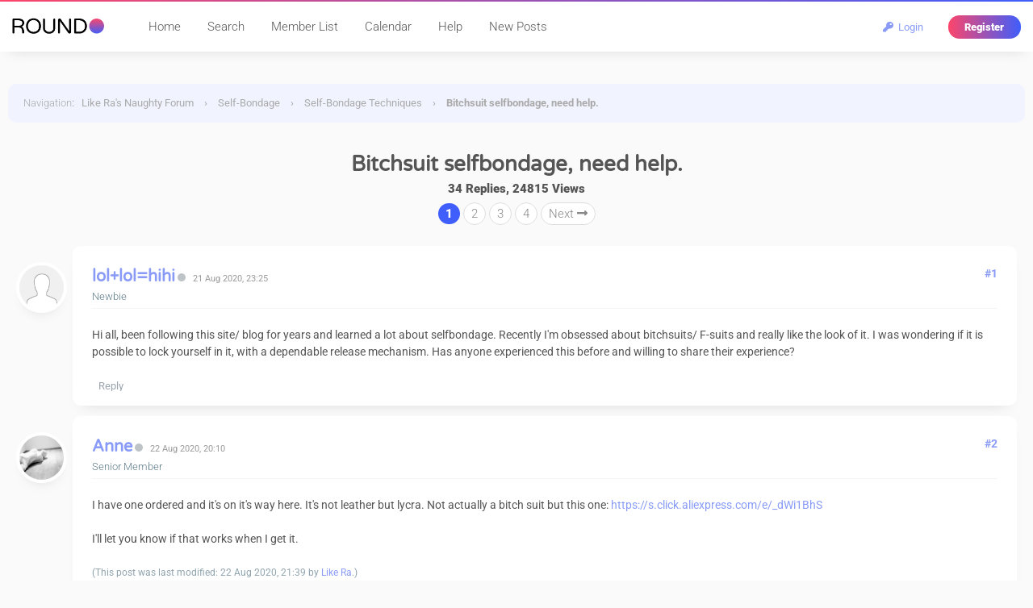

--- FILE ---
content_type: text/html; charset=UTF-8
request_url: https://www.likera.com/forum/mybb/Thread-Bitchsuit-selfbondage-need-help?pid=45403
body_size: 10889
content:
<!DOCTYPE html PUBLIC "-//W3C//DTD XHTML 1.0 Transitional//EN" "http://www.w3.org/TR/xhtml1/DTD/xhtml1-transitional.dtd">
<html xml:lang="en" lang="en" xmlns="http://www.w3.org/1999/xhtml">
<head>
<title>Bitchsuit selfbondage, need help.</title>

<meta name="viewport" content="width=device-width, initial-scale=1.0">
<link rel="alternate" type="application/rss+xml" title="Latest Threads (RSS 2.0)" href="https://www.likera.com/forum/mybb/syndication.php" />
<link rel="alternate" type="application/atom+xml" title="Latest Threads (Atom 1.0)" href="https://www.likera.com/forum/mybb/syndication.php?type=atom1.0" />
<meta http-equiv="Content-Type" content="text/html; charset=UTF-8" />
<meta http-equiv="Content-Script-Type" content="text/javascript" />
<script type="a9d14adf195f6741e5ce00d1-text/javascript" src="https://www.likera.com/forum/mybb/jscripts/jquery.js?ver=1820"></script>
<script type="a9d14adf195f6741e5ce00d1-text/javascript" src="https://www.likera.com/forum/mybb/jscripts/jquery.plugins.min.js?ver=1820"></script>
<script type="a9d14adf195f6741e5ce00d1-text/javascript" src="https://www.likera.com/forum/mybb/jscripts/general.js?ver=1820"></script>
<link type="text/css" rel="stylesheet" href="https://www.likera.com/forum/mybb/cache/themes/theme6/global.min.css?t=1769904044" />
<link type="text/css" rel="stylesheet" href="https://www.likera.com/forum/mybb/cache/themes/theme1/star_ratings.min.css?t=1769904044" />
<link type="text/css" rel="stylesheet" href="https://www.likera.com/forum/mybb/cache/themes/theme6/showthread.min.css?t=1769904044" />
<link type="text/css" rel="stylesheet" href="https://www.likera.com/forum/mybb/cache/themes/theme6/css3.min.css?t=1769904044" />
<link type="text/css" rel="stylesheet" href="https://www.likera.com/forum/mybb/cache/themes/theme6/extra.min.css?t=1769904044" />
<link type="text/css" rel="stylesheet" href="https://www.likera.com/forum/mybb/cache/themes/theme6/responsive.min.css?t=1769904044" />
<link type="text/css" rel="stylesheet" href="https://www.likera.com/forum/mybb/cache/themes/theme1/alerts.min.css?t=1769904045" />
<link type="text/css" rel="stylesheet" href="https://www.likera.com/forum/mybb/cache/themes/theme1/mentionme.min.css?t=1769904045" />

<link rel="stylesheet" href="https://use.fontawesome.com/releases/v5.8.1/css/all.css" integrity="sha384-50oBUHEmvpQ+1lW4y57PTFmhCaXp0ML5d60M1M7uH2+nqUivzIebhndOJK28anvf" crossorigin="anonymous">


<style type="text/css">@font-face {font-family:Roboto;font-style:normal;font-weight:100;src:url(/cf-fonts/s/roboto/5.0.11/greek/100/normal.woff2);unicode-range:U+0370-03FF;font-display:swap;}@font-face {font-family:Roboto;font-style:normal;font-weight:100;src:url(/cf-fonts/s/roboto/5.0.11/latin-ext/100/normal.woff2);unicode-range:U+0100-02AF,U+0304,U+0308,U+0329,U+1E00-1E9F,U+1EF2-1EFF,U+2020,U+20A0-20AB,U+20AD-20CF,U+2113,U+2C60-2C7F,U+A720-A7FF;font-display:swap;}@font-face {font-family:Roboto;font-style:normal;font-weight:100;src:url(/cf-fonts/s/roboto/5.0.11/greek-ext/100/normal.woff2);unicode-range:U+1F00-1FFF;font-display:swap;}@font-face {font-family:Roboto;font-style:normal;font-weight:100;src:url(/cf-fonts/s/roboto/5.0.11/latin/100/normal.woff2);unicode-range:U+0000-00FF,U+0131,U+0152-0153,U+02BB-02BC,U+02C6,U+02DA,U+02DC,U+0304,U+0308,U+0329,U+2000-206F,U+2074,U+20AC,U+2122,U+2191,U+2193,U+2212,U+2215,U+FEFF,U+FFFD;font-display:swap;}@font-face {font-family:Roboto;font-style:normal;font-weight:100;src:url(/cf-fonts/s/roboto/5.0.11/cyrillic/100/normal.woff2);unicode-range:U+0301,U+0400-045F,U+0490-0491,U+04B0-04B1,U+2116;font-display:swap;}@font-face {font-family:Roboto;font-style:normal;font-weight:100;src:url(/cf-fonts/s/roboto/5.0.11/cyrillic-ext/100/normal.woff2);unicode-range:U+0460-052F,U+1C80-1C88,U+20B4,U+2DE0-2DFF,U+A640-A69F,U+FE2E-FE2F;font-display:swap;}@font-face {font-family:Roboto;font-style:normal;font-weight:100;src:url(/cf-fonts/s/roboto/5.0.11/vietnamese/100/normal.woff2);unicode-range:U+0102-0103,U+0110-0111,U+0128-0129,U+0168-0169,U+01A0-01A1,U+01AF-01B0,U+0300-0301,U+0303-0304,U+0308-0309,U+0323,U+0329,U+1EA0-1EF9,U+20AB;font-display:swap;}@font-face {font-family:Roboto;font-style:normal;font-weight:300;src:url(/cf-fonts/s/roboto/5.0.11/greek/300/normal.woff2);unicode-range:U+0370-03FF;font-display:swap;}@font-face {font-family:Roboto;font-style:normal;font-weight:300;src:url(/cf-fonts/s/roboto/5.0.11/latin-ext/300/normal.woff2);unicode-range:U+0100-02AF,U+0304,U+0308,U+0329,U+1E00-1E9F,U+1EF2-1EFF,U+2020,U+20A0-20AB,U+20AD-20CF,U+2113,U+2C60-2C7F,U+A720-A7FF;font-display:swap;}@font-face {font-family:Roboto;font-style:normal;font-weight:300;src:url(/cf-fonts/s/roboto/5.0.11/vietnamese/300/normal.woff2);unicode-range:U+0102-0103,U+0110-0111,U+0128-0129,U+0168-0169,U+01A0-01A1,U+01AF-01B0,U+0300-0301,U+0303-0304,U+0308-0309,U+0323,U+0329,U+1EA0-1EF9,U+20AB;font-display:swap;}@font-face {font-family:Roboto;font-style:normal;font-weight:300;src:url(/cf-fonts/s/roboto/5.0.11/latin/300/normal.woff2);unicode-range:U+0000-00FF,U+0131,U+0152-0153,U+02BB-02BC,U+02C6,U+02DA,U+02DC,U+0304,U+0308,U+0329,U+2000-206F,U+2074,U+20AC,U+2122,U+2191,U+2193,U+2212,U+2215,U+FEFF,U+FFFD;font-display:swap;}@font-face {font-family:Roboto;font-style:normal;font-weight:300;src:url(/cf-fonts/s/roboto/5.0.11/greek-ext/300/normal.woff2);unicode-range:U+1F00-1FFF;font-display:swap;}@font-face {font-family:Roboto;font-style:normal;font-weight:300;src:url(/cf-fonts/s/roboto/5.0.11/cyrillic/300/normal.woff2);unicode-range:U+0301,U+0400-045F,U+0490-0491,U+04B0-04B1,U+2116;font-display:swap;}@font-face {font-family:Roboto;font-style:normal;font-weight:300;src:url(/cf-fonts/s/roboto/5.0.11/cyrillic-ext/300/normal.woff2);unicode-range:U+0460-052F,U+1C80-1C88,U+20B4,U+2DE0-2DFF,U+A640-A69F,U+FE2E-FE2F;font-display:swap;}@font-face {font-family:Roboto;font-style:normal;font-weight:400;src:url(/cf-fonts/s/roboto/5.0.11/cyrillic/400/normal.woff2);unicode-range:U+0301,U+0400-045F,U+0490-0491,U+04B0-04B1,U+2116;font-display:swap;}@font-face {font-family:Roboto;font-style:normal;font-weight:400;src:url(/cf-fonts/s/roboto/5.0.11/greek-ext/400/normal.woff2);unicode-range:U+1F00-1FFF;font-display:swap;}@font-face {font-family:Roboto;font-style:normal;font-weight:400;src:url(/cf-fonts/s/roboto/5.0.11/latin-ext/400/normal.woff2);unicode-range:U+0100-02AF,U+0304,U+0308,U+0329,U+1E00-1E9F,U+1EF2-1EFF,U+2020,U+20A0-20AB,U+20AD-20CF,U+2113,U+2C60-2C7F,U+A720-A7FF;font-display:swap;}@font-face {font-family:Roboto;font-style:normal;font-weight:400;src:url(/cf-fonts/s/roboto/5.0.11/vietnamese/400/normal.woff2);unicode-range:U+0102-0103,U+0110-0111,U+0128-0129,U+0168-0169,U+01A0-01A1,U+01AF-01B0,U+0300-0301,U+0303-0304,U+0308-0309,U+0323,U+0329,U+1EA0-1EF9,U+20AB;font-display:swap;}@font-face {font-family:Roboto;font-style:normal;font-weight:400;src:url(/cf-fonts/s/roboto/5.0.11/cyrillic-ext/400/normal.woff2);unicode-range:U+0460-052F,U+1C80-1C88,U+20B4,U+2DE0-2DFF,U+A640-A69F,U+FE2E-FE2F;font-display:swap;}@font-face {font-family:Roboto;font-style:normal;font-weight:400;src:url(/cf-fonts/s/roboto/5.0.11/latin/400/normal.woff2);unicode-range:U+0000-00FF,U+0131,U+0152-0153,U+02BB-02BC,U+02C6,U+02DA,U+02DC,U+0304,U+0308,U+0329,U+2000-206F,U+2074,U+20AC,U+2122,U+2191,U+2193,U+2212,U+2215,U+FEFF,U+FFFD;font-display:swap;}@font-face {font-family:Roboto;font-style:normal;font-weight:400;src:url(/cf-fonts/s/roboto/5.0.11/greek/400/normal.woff2);unicode-range:U+0370-03FF;font-display:swap;}@font-face {font-family:Roboto;font-style:normal;font-weight:500;src:url(/cf-fonts/s/roboto/5.0.11/cyrillic-ext/500/normal.woff2);unicode-range:U+0460-052F,U+1C80-1C88,U+20B4,U+2DE0-2DFF,U+A640-A69F,U+FE2E-FE2F;font-display:swap;}@font-face {font-family:Roboto;font-style:normal;font-weight:500;src:url(/cf-fonts/s/roboto/5.0.11/greek/500/normal.woff2);unicode-range:U+0370-03FF;font-display:swap;}@font-face {font-family:Roboto;font-style:normal;font-weight:500;src:url(/cf-fonts/s/roboto/5.0.11/latin-ext/500/normal.woff2);unicode-range:U+0100-02AF,U+0304,U+0308,U+0329,U+1E00-1E9F,U+1EF2-1EFF,U+2020,U+20A0-20AB,U+20AD-20CF,U+2113,U+2C60-2C7F,U+A720-A7FF;font-display:swap;}@font-face {font-family:Roboto;font-style:normal;font-weight:500;src:url(/cf-fonts/s/roboto/5.0.11/cyrillic/500/normal.woff2);unicode-range:U+0301,U+0400-045F,U+0490-0491,U+04B0-04B1,U+2116;font-display:swap;}@font-face {font-family:Roboto;font-style:normal;font-weight:500;src:url(/cf-fonts/s/roboto/5.0.11/greek-ext/500/normal.woff2);unicode-range:U+1F00-1FFF;font-display:swap;}@font-face {font-family:Roboto;font-style:normal;font-weight:500;src:url(/cf-fonts/s/roboto/5.0.11/vietnamese/500/normal.woff2);unicode-range:U+0102-0103,U+0110-0111,U+0128-0129,U+0168-0169,U+01A0-01A1,U+01AF-01B0,U+0300-0301,U+0303-0304,U+0308-0309,U+0323,U+0329,U+1EA0-1EF9,U+20AB;font-display:swap;}@font-face {font-family:Roboto;font-style:normal;font-weight:500;src:url(/cf-fonts/s/roboto/5.0.11/latin/500/normal.woff2);unicode-range:U+0000-00FF,U+0131,U+0152-0153,U+02BB-02BC,U+02C6,U+02DA,U+02DC,U+0304,U+0308,U+0329,U+2000-206F,U+2074,U+20AC,U+2122,U+2191,U+2193,U+2212,U+2215,U+FEFF,U+FFFD;font-display:swap;}@font-face {font-family:Roboto;font-style:normal;font-weight:700;src:url(/cf-fonts/s/roboto/5.0.11/cyrillic-ext/700/normal.woff2);unicode-range:U+0460-052F,U+1C80-1C88,U+20B4,U+2DE0-2DFF,U+A640-A69F,U+FE2E-FE2F;font-display:swap;}@font-face {font-family:Roboto;font-style:normal;font-weight:700;src:url(/cf-fonts/s/roboto/5.0.11/greek-ext/700/normal.woff2);unicode-range:U+1F00-1FFF;font-display:swap;}@font-face {font-family:Roboto;font-style:normal;font-weight:700;src:url(/cf-fonts/s/roboto/5.0.11/cyrillic/700/normal.woff2);unicode-range:U+0301,U+0400-045F,U+0490-0491,U+04B0-04B1,U+2116;font-display:swap;}@font-face {font-family:Roboto;font-style:normal;font-weight:700;src:url(/cf-fonts/s/roboto/5.0.11/vietnamese/700/normal.woff2);unicode-range:U+0102-0103,U+0110-0111,U+0128-0129,U+0168-0169,U+01A0-01A1,U+01AF-01B0,U+0300-0301,U+0303-0304,U+0308-0309,U+0323,U+0329,U+1EA0-1EF9,U+20AB;font-display:swap;}@font-face {font-family:Roboto;font-style:normal;font-weight:700;src:url(/cf-fonts/s/roboto/5.0.11/latin-ext/700/normal.woff2);unicode-range:U+0100-02AF,U+0304,U+0308,U+0329,U+1E00-1E9F,U+1EF2-1EFF,U+2020,U+20A0-20AB,U+20AD-20CF,U+2113,U+2C60-2C7F,U+A720-A7FF;font-display:swap;}@font-face {font-family:Roboto;font-style:normal;font-weight:700;src:url(/cf-fonts/s/roboto/5.0.11/greek/700/normal.woff2);unicode-range:U+0370-03FF;font-display:swap;}@font-face {font-family:Roboto;font-style:normal;font-weight:700;src:url(/cf-fonts/s/roboto/5.0.11/latin/700/normal.woff2);unicode-range:U+0000-00FF,U+0131,U+0152-0153,U+02BB-02BC,U+02C6,U+02DA,U+02DC,U+0304,U+0308,U+0329,U+2000-206F,U+2074,U+20AC,U+2122,U+2191,U+2193,U+2212,U+2215,U+FEFF,U+FFFD;font-display:swap;}@font-face {font-family:Roboto;font-style:normal;font-weight:900;src:url(/cf-fonts/s/roboto/5.0.11/greek/900/normal.woff2);unicode-range:U+0370-03FF;font-display:swap;}@font-face {font-family:Roboto;font-style:normal;font-weight:900;src:url(/cf-fonts/s/roboto/5.0.11/latin-ext/900/normal.woff2);unicode-range:U+0100-02AF,U+0304,U+0308,U+0329,U+1E00-1E9F,U+1EF2-1EFF,U+2020,U+20A0-20AB,U+20AD-20CF,U+2113,U+2C60-2C7F,U+A720-A7FF;font-display:swap;}@font-face {font-family:Roboto;font-style:normal;font-weight:900;src:url(/cf-fonts/s/roboto/5.0.11/cyrillic/900/normal.woff2);unicode-range:U+0301,U+0400-045F,U+0490-0491,U+04B0-04B1,U+2116;font-display:swap;}@font-face {font-family:Roboto;font-style:normal;font-weight:900;src:url(/cf-fonts/s/roboto/5.0.11/greek-ext/900/normal.woff2);unicode-range:U+1F00-1FFF;font-display:swap;}@font-face {font-family:Roboto;font-style:normal;font-weight:900;src:url(/cf-fonts/s/roboto/5.0.11/vietnamese/900/normal.woff2);unicode-range:U+0102-0103,U+0110-0111,U+0128-0129,U+0168-0169,U+01A0-01A1,U+01AF-01B0,U+0300-0301,U+0303-0304,U+0308-0309,U+0323,U+0329,U+1EA0-1EF9,U+20AB;font-display:swap;}@font-face {font-family:Roboto;font-style:normal;font-weight:900;src:url(/cf-fonts/s/roboto/5.0.11/latin/900/normal.woff2);unicode-range:U+0000-00FF,U+0131,U+0152-0153,U+02BB-02BC,U+02C6,U+02DA,U+02DC,U+0304,U+0308,U+0329,U+2000-206F,U+2074,U+20AC,U+2122,U+2191,U+2193,U+2212,U+2215,U+FEFF,U+FFFD;font-display:swap;}@font-face {font-family:Roboto;font-style:normal;font-weight:900;src:url(/cf-fonts/s/roboto/5.0.11/cyrillic-ext/900/normal.woff2);unicode-range:U+0460-052F,U+1C80-1C88,U+20B4,U+2DE0-2DFF,U+A640-A69F,U+FE2E-FE2F;font-display:swap;}@font-face {font-family:Roboto;font-style:italic;font-weight:100;src:url(/cf-fonts/s/roboto/5.0.11/cyrillic/100/italic.woff2);unicode-range:U+0301,U+0400-045F,U+0490-0491,U+04B0-04B1,U+2116;font-display:swap;}@font-face {font-family:Roboto;font-style:italic;font-weight:100;src:url(/cf-fonts/s/roboto/5.0.11/greek/100/italic.woff2);unicode-range:U+0370-03FF;font-display:swap;}@font-face {font-family:Roboto;font-style:italic;font-weight:100;src:url(/cf-fonts/s/roboto/5.0.11/latin-ext/100/italic.woff2);unicode-range:U+0100-02AF,U+0304,U+0308,U+0329,U+1E00-1E9F,U+1EF2-1EFF,U+2020,U+20A0-20AB,U+20AD-20CF,U+2113,U+2C60-2C7F,U+A720-A7FF;font-display:swap;}@font-face {font-family:Roboto;font-style:italic;font-weight:100;src:url(/cf-fonts/s/roboto/5.0.11/greek-ext/100/italic.woff2);unicode-range:U+1F00-1FFF;font-display:swap;}@font-face {font-family:Roboto;font-style:italic;font-weight:100;src:url(/cf-fonts/s/roboto/5.0.11/vietnamese/100/italic.woff2);unicode-range:U+0102-0103,U+0110-0111,U+0128-0129,U+0168-0169,U+01A0-01A1,U+01AF-01B0,U+0300-0301,U+0303-0304,U+0308-0309,U+0323,U+0329,U+1EA0-1EF9,U+20AB;font-display:swap;}@font-face {font-family:Roboto;font-style:italic;font-weight:100;src:url(/cf-fonts/s/roboto/5.0.11/cyrillic-ext/100/italic.woff2);unicode-range:U+0460-052F,U+1C80-1C88,U+20B4,U+2DE0-2DFF,U+A640-A69F,U+FE2E-FE2F;font-display:swap;}@font-face {font-family:Roboto;font-style:italic;font-weight:100;src:url(/cf-fonts/s/roboto/5.0.11/latin/100/italic.woff2);unicode-range:U+0000-00FF,U+0131,U+0152-0153,U+02BB-02BC,U+02C6,U+02DA,U+02DC,U+0304,U+0308,U+0329,U+2000-206F,U+2074,U+20AC,U+2122,U+2191,U+2193,U+2212,U+2215,U+FEFF,U+FFFD;font-display:swap;}@font-face {font-family:Roboto;font-style:italic;font-weight:300;src:url(/cf-fonts/s/roboto/5.0.11/latin-ext/300/italic.woff2);unicode-range:U+0100-02AF,U+0304,U+0308,U+0329,U+1E00-1E9F,U+1EF2-1EFF,U+2020,U+20A0-20AB,U+20AD-20CF,U+2113,U+2C60-2C7F,U+A720-A7FF;font-display:swap;}@font-face {font-family:Roboto;font-style:italic;font-weight:300;src:url(/cf-fonts/s/roboto/5.0.11/vietnamese/300/italic.woff2);unicode-range:U+0102-0103,U+0110-0111,U+0128-0129,U+0168-0169,U+01A0-01A1,U+01AF-01B0,U+0300-0301,U+0303-0304,U+0308-0309,U+0323,U+0329,U+1EA0-1EF9,U+20AB;font-display:swap;}@font-face {font-family:Roboto;font-style:italic;font-weight:300;src:url(/cf-fonts/s/roboto/5.0.11/greek/300/italic.woff2);unicode-range:U+0370-03FF;font-display:swap;}@font-face {font-family:Roboto;font-style:italic;font-weight:300;src:url(/cf-fonts/s/roboto/5.0.11/greek-ext/300/italic.woff2);unicode-range:U+1F00-1FFF;font-display:swap;}@font-face {font-family:Roboto;font-style:italic;font-weight:300;src:url(/cf-fonts/s/roboto/5.0.11/latin/300/italic.woff2);unicode-range:U+0000-00FF,U+0131,U+0152-0153,U+02BB-02BC,U+02C6,U+02DA,U+02DC,U+0304,U+0308,U+0329,U+2000-206F,U+2074,U+20AC,U+2122,U+2191,U+2193,U+2212,U+2215,U+FEFF,U+FFFD;font-display:swap;}@font-face {font-family:Roboto;font-style:italic;font-weight:300;src:url(/cf-fonts/s/roboto/5.0.11/cyrillic/300/italic.woff2);unicode-range:U+0301,U+0400-045F,U+0490-0491,U+04B0-04B1,U+2116;font-display:swap;}@font-face {font-family:Roboto;font-style:italic;font-weight:300;src:url(/cf-fonts/s/roboto/5.0.11/cyrillic-ext/300/italic.woff2);unicode-range:U+0460-052F,U+1C80-1C88,U+20B4,U+2DE0-2DFF,U+A640-A69F,U+FE2E-FE2F;font-display:swap;}@font-face {font-family:Roboto;font-style:italic;font-weight:400;src:url(/cf-fonts/s/roboto/5.0.11/cyrillic/400/italic.woff2);unicode-range:U+0301,U+0400-045F,U+0490-0491,U+04B0-04B1,U+2116;font-display:swap;}@font-face {font-family:Roboto;font-style:italic;font-weight:400;src:url(/cf-fonts/s/roboto/5.0.11/cyrillic-ext/400/italic.woff2);unicode-range:U+0460-052F,U+1C80-1C88,U+20B4,U+2DE0-2DFF,U+A640-A69F,U+FE2E-FE2F;font-display:swap;}@font-face {font-family:Roboto;font-style:italic;font-weight:400;src:url(/cf-fonts/s/roboto/5.0.11/greek/400/italic.woff2);unicode-range:U+0370-03FF;font-display:swap;}@font-face {font-family:Roboto;font-style:italic;font-weight:400;src:url(/cf-fonts/s/roboto/5.0.11/greek-ext/400/italic.woff2);unicode-range:U+1F00-1FFF;font-display:swap;}@font-face {font-family:Roboto;font-style:italic;font-weight:400;src:url(/cf-fonts/s/roboto/5.0.11/latin/400/italic.woff2);unicode-range:U+0000-00FF,U+0131,U+0152-0153,U+02BB-02BC,U+02C6,U+02DA,U+02DC,U+0304,U+0308,U+0329,U+2000-206F,U+2074,U+20AC,U+2122,U+2191,U+2193,U+2212,U+2215,U+FEFF,U+FFFD;font-display:swap;}@font-face {font-family:Roboto;font-style:italic;font-weight:400;src:url(/cf-fonts/s/roboto/5.0.11/vietnamese/400/italic.woff2);unicode-range:U+0102-0103,U+0110-0111,U+0128-0129,U+0168-0169,U+01A0-01A1,U+01AF-01B0,U+0300-0301,U+0303-0304,U+0308-0309,U+0323,U+0329,U+1EA0-1EF9,U+20AB;font-display:swap;}@font-face {font-family:Roboto;font-style:italic;font-weight:400;src:url(/cf-fonts/s/roboto/5.0.11/latin-ext/400/italic.woff2);unicode-range:U+0100-02AF,U+0304,U+0308,U+0329,U+1E00-1E9F,U+1EF2-1EFF,U+2020,U+20A0-20AB,U+20AD-20CF,U+2113,U+2C60-2C7F,U+A720-A7FF;font-display:swap;}@font-face {font-family:Roboto;font-style:italic;font-weight:500;src:url(/cf-fonts/s/roboto/5.0.11/latin/500/italic.woff2);unicode-range:U+0000-00FF,U+0131,U+0152-0153,U+02BB-02BC,U+02C6,U+02DA,U+02DC,U+0304,U+0308,U+0329,U+2000-206F,U+2074,U+20AC,U+2122,U+2191,U+2193,U+2212,U+2215,U+FEFF,U+FFFD;font-display:swap;}@font-face {font-family:Roboto;font-style:italic;font-weight:500;src:url(/cf-fonts/s/roboto/5.0.11/greek-ext/500/italic.woff2);unicode-range:U+1F00-1FFF;font-display:swap;}@font-face {font-family:Roboto;font-style:italic;font-weight:500;src:url(/cf-fonts/s/roboto/5.0.11/cyrillic/500/italic.woff2);unicode-range:U+0301,U+0400-045F,U+0490-0491,U+04B0-04B1,U+2116;font-display:swap;}@font-face {font-family:Roboto;font-style:italic;font-weight:500;src:url(/cf-fonts/s/roboto/5.0.11/latin-ext/500/italic.woff2);unicode-range:U+0100-02AF,U+0304,U+0308,U+0329,U+1E00-1E9F,U+1EF2-1EFF,U+2020,U+20A0-20AB,U+20AD-20CF,U+2113,U+2C60-2C7F,U+A720-A7FF;font-display:swap;}@font-face {font-family:Roboto;font-style:italic;font-weight:500;src:url(/cf-fonts/s/roboto/5.0.11/greek/500/italic.woff2);unicode-range:U+0370-03FF;font-display:swap;}@font-face {font-family:Roboto;font-style:italic;font-weight:500;src:url(/cf-fonts/s/roboto/5.0.11/cyrillic-ext/500/italic.woff2);unicode-range:U+0460-052F,U+1C80-1C88,U+20B4,U+2DE0-2DFF,U+A640-A69F,U+FE2E-FE2F;font-display:swap;}@font-face {font-family:Roboto;font-style:italic;font-weight:500;src:url(/cf-fonts/s/roboto/5.0.11/vietnamese/500/italic.woff2);unicode-range:U+0102-0103,U+0110-0111,U+0128-0129,U+0168-0169,U+01A0-01A1,U+01AF-01B0,U+0300-0301,U+0303-0304,U+0308-0309,U+0323,U+0329,U+1EA0-1EF9,U+20AB;font-display:swap;}@font-face {font-family:Roboto;font-style:italic;font-weight:700;src:url(/cf-fonts/s/roboto/5.0.11/cyrillic/700/italic.woff2);unicode-range:U+0301,U+0400-045F,U+0490-0491,U+04B0-04B1,U+2116;font-display:swap;}@font-face {font-family:Roboto;font-style:italic;font-weight:700;src:url(/cf-fonts/s/roboto/5.0.11/latin-ext/700/italic.woff2);unicode-range:U+0100-02AF,U+0304,U+0308,U+0329,U+1E00-1E9F,U+1EF2-1EFF,U+2020,U+20A0-20AB,U+20AD-20CF,U+2113,U+2C60-2C7F,U+A720-A7FF;font-display:swap;}@font-face {font-family:Roboto;font-style:italic;font-weight:700;src:url(/cf-fonts/s/roboto/5.0.11/greek-ext/700/italic.woff2);unicode-range:U+1F00-1FFF;font-display:swap;}@font-face {font-family:Roboto;font-style:italic;font-weight:700;src:url(/cf-fonts/s/roboto/5.0.11/latin/700/italic.woff2);unicode-range:U+0000-00FF,U+0131,U+0152-0153,U+02BB-02BC,U+02C6,U+02DA,U+02DC,U+0304,U+0308,U+0329,U+2000-206F,U+2074,U+20AC,U+2122,U+2191,U+2193,U+2212,U+2215,U+FEFF,U+FFFD;font-display:swap;}@font-face {font-family:Roboto;font-style:italic;font-weight:700;src:url(/cf-fonts/s/roboto/5.0.11/vietnamese/700/italic.woff2);unicode-range:U+0102-0103,U+0110-0111,U+0128-0129,U+0168-0169,U+01A0-01A1,U+01AF-01B0,U+0300-0301,U+0303-0304,U+0308-0309,U+0323,U+0329,U+1EA0-1EF9,U+20AB;font-display:swap;}@font-face {font-family:Roboto;font-style:italic;font-weight:700;src:url(/cf-fonts/s/roboto/5.0.11/cyrillic-ext/700/italic.woff2);unicode-range:U+0460-052F,U+1C80-1C88,U+20B4,U+2DE0-2DFF,U+A640-A69F,U+FE2E-FE2F;font-display:swap;}@font-face {font-family:Roboto;font-style:italic;font-weight:700;src:url(/cf-fonts/s/roboto/5.0.11/greek/700/italic.woff2);unicode-range:U+0370-03FF;font-display:swap;}@font-face {font-family:Roboto;font-style:italic;font-weight:900;src:url(/cf-fonts/s/roboto/5.0.11/latin-ext/900/italic.woff2);unicode-range:U+0100-02AF,U+0304,U+0308,U+0329,U+1E00-1E9F,U+1EF2-1EFF,U+2020,U+20A0-20AB,U+20AD-20CF,U+2113,U+2C60-2C7F,U+A720-A7FF;font-display:swap;}@font-face {font-family:Roboto;font-style:italic;font-weight:900;src:url(/cf-fonts/s/roboto/5.0.11/vietnamese/900/italic.woff2);unicode-range:U+0102-0103,U+0110-0111,U+0128-0129,U+0168-0169,U+01A0-01A1,U+01AF-01B0,U+0300-0301,U+0303-0304,U+0308-0309,U+0323,U+0329,U+1EA0-1EF9,U+20AB;font-display:swap;}@font-face {font-family:Roboto;font-style:italic;font-weight:900;src:url(/cf-fonts/s/roboto/5.0.11/cyrillic-ext/900/italic.woff2);unicode-range:U+0460-052F,U+1C80-1C88,U+20B4,U+2DE0-2DFF,U+A640-A69F,U+FE2E-FE2F;font-display:swap;}@font-face {font-family:Roboto;font-style:italic;font-weight:900;src:url(/cf-fonts/s/roboto/5.0.11/latin/900/italic.woff2);unicode-range:U+0000-00FF,U+0131,U+0152-0153,U+02BB-02BC,U+02C6,U+02DA,U+02DC,U+0304,U+0308,U+0329,U+2000-206F,U+2074,U+20AC,U+2122,U+2191,U+2193,U+2212,U+2215,U+FEFF,U+FFFD;font-display:swap;}@font-face {font-family:Roboto;font-style:italic;font-weight:900;src:url(/cf-fonts/s/roboto/5.0.11/cyrillic/900/italic.woff2);unicode-range:U+0301,U+0400-045F,U+0490-0491,U+04B0-04B1,U+2116;font-display:swap;}@font-face {font-family:Roboto;font-style:italic;font-weight:900;src:url(/cf-fonts/s/roboto/5.0.11/greek/900/italic.woff2);unicode-range:U+0370-03FF;font-display:swap;}@font-face {font-family:Roboto;font-style:italic;font-weight:900;src:url(/cf-fonts/s/roboto/5.0.11/greek-ext/900/italic.woff2);unicode-range:U+1F00-1FFF;font-display:swap;}</style>
<style type="text/css">@font-face {font-family:Varela Round;font-style:normal;font-weight:400;src:url(/cf-fonts/s/varela-round/5.0.11/latin-ext/400/normal.woff2);unicode-range:U+0100-02AF,U+0304,U+0308,U+0329,U+1E00-1E9F,U+1EF2-1EFF,U+2020,U+20A0-20AB,U+20AD-20CF,U+2113,U+2C60-2C7F,U+A720-A7FF;font-display:swap;}@font-face {font-family:Varela Round;font-style:normal;font-weight:400;src:url(/cf-fonts/s/varela-round/5.0.11/hebrew/400/normal.woff2);unicode-range:U+0590-05FF,U+200C-2010,U+20AA,U+25CC,U+FB1D-FB4F;font-display:swap;}@font-face {font-family:Varela Round;font-style:normal;font-weight:400;src:url(/cf-fonts/s/varela-round/5.0.11/latin/400/normal.woff2);unicode-range:U+0000-00FF,U+0131,U+0152-0153,U+02BB-02BC,U+02C6,U+02DA,U+02DC,U+0304,U+0308,U+0329,U+2000-206F,U+2074,U+20AC,U+2122,U+2191,U+2193,U+2212,U+2215,U+FEFF,U+FFFD;font-display:swap;}@font-face {font-family:Varela Round;font-style:normal;font-weight:400;src:url(/cf-fonts/s/varela-round/5.0.11/vietnamese/400/normal.woff2);unicode-range:U+0102-0103,U+0110-0111,U+0128-0129,U+0168-0169,U+01A0-01A1,U+01AF-01B0,U+0300-0301,U+0303-0304,U+0308-0309,U+0323,U+0329,U+1EA0-1EF9,U+20AB;font-display:swap;}</style>
<script type="a9d14adf195f6741e5ce00d1-text/javascript">
<!--
	lang.unknown_error = "An unknown error has occurred.";

	lang.select2_match = "One result is available, press enter to select it.";
	lang.select2_matches = "{1} results are available, use up and down arrow keys to navigate.";
	lang.select2_nomatches = "No matches found";
	lang.select2_inputtooshort_single = "Please enter one or more character";
	lang.select2_inputtooshort_plural = "Please enter {1} or more characters";
	lang.select2_inputtoolong_single = "Please delete one character";
	lang.select2_inputtoolong_plural = "Please delete {1} characters";
	lang.select2_selectiontoobig_single = "You can only select one item";
	lang.select2_selectiontoobig_plural = "You can only select {1} items";
	lang.select2_loadmore = "Loading more results&hellip;";
	lang.select2_searching = "Searching&hellip;";

	var templates = {
		modal: '<div class=\"modal\">\
	<div style=\"overflow-y: auto; max-height: 400px;\">\
		<table border=\"0\" cellspacing=\"0\" cellpadding=\"5\" class=\"tborder\">\
			<tr>\
				<td class=\"thead\"><strong>__title__</strong></td>\
			</tr>\
			<tr>\
				<td class=\"trow1\">__message__</td>\
			</tr>\
			<tr>\
				<td class=\"tfoot\">\
					<div style=\"text-align: center\" class=\"modal_buttons\">__buttons__</div>\
				</td>\
			</tr>\
		</table>\
	</div>\
</div>',
		modal_button: '<input type=\"submit\" class=\"button\" value=\"__title__\"/>&nbsp;'
	};

	var cookieDomain = ".likera.com";
	var cookiePath = "/forum/mybb/";
	var cookiePrefix = "mybb";
	var cookieSecureFlag = "1";
	var deleteevent_confirm = "Are you sure you want to delete this event?";
	var removeattach_confirm = "Are you sure you want to remove the selected attachment from this post?";
	var loading_text = 'Loading. <br />Please Wait&hellip;';
	var saving_changes = 'Saving changes&hellip;';
	var use_xmlhttprequest = "1";
	var my_post_key = "5c14c6965d93c872403c77c4c6d69395";
	var rootpath = "https://www.likera.com/forum/mybb";
	var imagepath = "https://www.likera.com/forum/mybb/images/roundo";
  	var yes_confirm = "Yes";
	var no_confirm = "No";
	var MyBBEditor = null;
	var spinner_image = "https://www.likera.com/forum/mybb/images/roundo/spinner.gif";
	var spinner = "<img src='" + spinner_image +"' alt='' />";
	var modal_zindex = 9999;
// -->
</script>


	<link rel="stylesheet" href="https://www.likera.com/forum/mybb/jscripts/fancybox/jquery.fancybox.min.css" type="text/css" media="screen" />
	<script type="a9d14adf195f6741e5ce00d1-text/javascript" src="https://www.likera.com/forum/mybb/jscripts/fancybox/jquery.fancybox.min.js"></script>
	<script type="a9d14adf195f6741e5ce00d1-text/javascript" src="https://www.likera.com/forum/mybb/jscripts/mybbfancybox.js"></script>
	<script type="a9d14adf195f6741e5ce00d1-text/javascript">
	<!--
	MyBBFancyBox.setup({
		clickToEnlarge: "Click to enlarge",
		CLOSE: "Close",
		NEXT: "Next",
		PREV: "Previous",
		ERROR: "The requested content cannot be loaded.<br/>Please try again later.",
		PLAY_START: "Start slideshow",
		PLAY_STOP: "Pause slideshow",
		FULL_SCREEN: "Full screen",
		THUMBS: "Thumbnails",
		DOWNLOAD: "Download",
		SHARE: "Share",
		ZOOM: "Zoom",
		MINIMIZE: "Minimize",
	}, {
		perpostgallery: true,
		protect: false,
		loop: true,
		infobar: true,
		arrows: true,
		rotate: true,
		thumbs: {
			autoStart: false,
			hideOnClose: true
		},
		buttons: [ 'slideShow','fullScreen','thumbs','share','download','zoom','minimize','close' ],
		btnTpl: {
			minimize:
			'<button data-fancybox-minimize class="fancybox-button fancybox-button--minimise" title="{{MINIMIZE}}"><svg xmlns="http://www.w3.org/2000/svg" viewBox="0 0 445 445"><g fill="#010002"><path d="M440.3 4.7a15.9 15.9 0 0 0-22.5 0L286 136.5V47.7a16 16 0 0 0-31.7 0V175l1.2 6 3.3 5 .1.2h.2l5 3.4 6 1.2h127.2a16 16 0 0 0 0-31.8h-88.8L440.3 27.2a16 16 0 0 0 0-22.5zM180.9 255.5l-6-1.2H47.6a16 16 0 0 0 0 31.8h88.7L4.7 417.8A15.9 15.9 0 1 0 27 440.3L159 308.5v88.8a16 16 0 0 0 31.8 0V270.2l-1.2-6a16 16 0 0 0-8.6-8.7z"/></g></svg><svg xmlns="http://www.w3.org/2000/svg" viewBox="0 0 381.4 381.4"><path d="M380.1 9.8c-1.6-3.9-4.7-7-8.5-8.6L365.5 0h-159a16 16 0 0 0 0 31.8h120.6L31.8 327V206.6a15.9 15.9 0 0 0-31.8 0v159l1.2 6 3.3 5 .1.1.2.1 5 3.4 6 1.2h159a16 16 0 0 0 0-31.8H54.3L349.6 54.3v120.5a16 16 0 0 0 31.8 0v-159l-1.3-6z" fill="#010002"/></svg></button>'
		}
	});
	// -->
	</script>
	
<script type="a9d14adf195f6741e5ce00d1-text/javascript">
<!--
	var quickdelete_confirm = "Are you sure you want to delete this post?";
	var quickrestore_confirm = "Are you sure you want to restore this post?";
	var allowEditReason = "1";
	lang.save_changes = "Save Changes";
	lang.cancel_edit = "Cancel Edit";
	lang.quick_edit_update_error = "There was an error editing your reply:";
	lang.quick_reply_post_error = "There was an error posting your reply:";
	lang.quick_delete_error = "There was an error deleting your reply:";
	lang.quick_delete_success = "The post was deleted successfully.";
	lang.quick_delete_thread_success = "The thread was deleted successfully.";
	lang.quick_restore_error = "There was an error restoring your reply:";
	lang.quick_restore_success = "The post was restored successfully.";
	lang.editreason = "Edit Reason";
	lang.post_deleted_error = "You can not perform this action to a deleted post.";
	lang.softdelete_thread = "Soft Delete Thread";
	lang.restore_thread = "Restore Thread";
// -->
</script>
<!-- jeditable (jquery) -->
<script type="a9d14adf195f6741e5ce00d1-text/javascript" src="https://www.likera.com/forum/mybb/jscripts/report.js?ver=1820"></script>
<script src="https://www.likera.com/forum/mybb/jscripts/jeditable/jeditable.min.js" type="a9d14adf195f6741e5ce00d1-text/javascript"></script>
<script type="a9d14adf195f6741e5ce00d1-text/javascript" src="https://www.likera.com/forum/mybb/jscripts/thread.js?ver=1822"></script>
<script type="a9d14adf195f6741e5ce00d1-text/javascript" src="https://www.likera.com/forum/mybb/jscripts/thankyoulike.min.js?ver=30309"></script>
<script type="a9d14adf195f6741e5ce00d1-text/javascript">
<!--
	var tylEnabled = "1";
	var tylDisplayGrowl = "1";
	var tylCollapsible = "0";
	var tylCollDefault = "open";
	var tylUser = "0";
	var tylSend = "Added Thank You to this post";
	var tylRemove = "Removed Thank You from this post";
// -->
</script>
<script type="a9d14adf195f6741e5ce00d1-text/javascript" src="https://www.likera.com/forum/mybb/jscripts/extendeduseradmininfo.js"></script><meta name="description" content="Hi all, been following this site/ blog for years and learned a lot about selfbondage. Recently I'm obsessed about bitchsuits/ F-suits and really like the look o" />
<link rel="canonical" href="https://www.likera.com/forum/mybb/Thread-Bitchsuit-selfbondage-need-help" />
</head>
<body>

<div class="header_before_gradient"></div>

<div id="container">
	<div id="header">
		<div id="panel">
			<div class="upper">
				<div class="wrapper">
					
<div class="float_right" id="guest_info_header">
	<a href="https://www.likera.com/forum/mybb/member.php?action=login" class="login"><i class="fas fa-key"></i>&nbsp; Login</a> 
	<a href="https://www.likera.com/forum/mybb/member.php?action=register" class="register">Register</a>
</div>


<div class="title-img title-img-guest"><a href="index.php"><img src="images/roundo/roundo-logo.png" id="header_logo"></a></div>
<ul class="menu top_links float_left">
	<li><a href="https://www.likera.com/forum/mybb/index.php">Home</a></li>
	<li><a href="https://www.likera.com/forum/mybb/search.php">Search</a></li>
	<li><a href="https://www.likera.com/forum/mybb/memberlist.php?sort=lastvisit&order=descending">Member List</a></li>
	<li><a href="https://www.likera.com/forum/mybb/calendar.php">Calendar</a></li>
	<li><a href="https://www.likera.com/forum/mybb/misc.php?action=help" class="help">Help</a></li>
	<li><a href="search.php?action=getnew">New Posts</a></li>
</ul>
</div>
</div>


<script type="a9d14adf195f6741e5ce00d1-text/javascript">
    $(document).ready(function (){
        $("#welcomemsg").css("display", "block");
		$("#newthread_guest_text").css("display", "inline-block");
    });
</script>

					<!-- </div> in header_welcomeblock_member and header_welcomeblock_guest -->
					<!-- </div> in header_welcomeblock_member and header_welcomeblock_guest -->
				</div>

				
<div class="mobile_header mobile_only">
	
	<center><div class="show_hide_mobile_header"><i class="fas fa-bars" style="font-size:10px;"></i>Menu</div></center>
	
	<script type="a9d14adf195f6741e5ce00d1-text/javascript">$('.show_hide_mobile_header').click(function(){
    $('#mobile_header_links').slideToggle();
});</script>
	
	<div id="mobile_header_links" style="display:none;">
<a href="index.php"><i class="fas fa-home fa-fw"></i>Home</a>
<a href="search.php"><i class="fas fa-search fa-fw"></i>Search</a>
<a href="memberlist.php?sort=lastvisit&order=descending"><i class="fas fa-users fa-fw"></i>Members</a>
<a href="calendar.php"><i class="fas fa-calendar fa-fw"></i>Calendar</a>
<a href="misc.php?action=help"><i class="fas fa-info-circle fa-fw"></i>Help</a>
<a href="search.php?action=getnew" style="border-bottom:none;"><i class="fas fa-comments fa-fw"></i>New Posts</a>
				</div>
	
</div>
				
				
		</div>
	<div id="content">
		<div class="wrapper">
			
			
			
			
			
			
			
			
<div class="navigation">
	<span style="font-weight:300">Navigation</span>: &nbsp; 
<a href="https://www.likera.com/forum/mybb/index.php">Like Ra's Naughty Forum</a>
<span class="nav-spacer">&rsaquo;</span>


<a href="Forum-Self-Bondage">Self-Bondage</a>
<span class="nav-spacer">&rsaquo;</span>


<a href="Forum-Self-Bondage-Techniques">Self-Bondage Techniques</a>

<span class="nav-spacer">&rsaquo;</span>

<span class="active">Bitchsuit selfbondage, need help.</span>

</div>

			<br />




<center>
	<span style="font-size:14px;font-weight:300;"></span>
<h1>Bitchsuit selfbondage, need help.</h1>
<span class="show_thread_stats">34 Replies, 24815 Views</span>
	<div style="width:200px;"></div>
	
<div class="pagination">

 <span class="pagination_current">1</span>

<a href="Thread-Bitchsuit-selfbondage-need-help?page=2" class="pagination_page">2</a>

<a href="Thread-Bitchsuit-selfbondage-need-help?page=3" class="pagination_page">3</a>

<a href="Thread-Bitchsuit-selfbondage-need-help?page=4" class="pagination_page">4</a>

<a href="Thread-Bitchsuit-selfbondage-need-help?page=2" class="pagination_next">Next <i class="fas fa-long-arrow-alt-right"></i></a>

</div>
<br>
	
</center>
	
	
<table border="0" cellspacing="0" cellpadding="5" class="tborder tfixed clear no-bs" style="background:none;">
	<tr>
		<td id="posts_container">
			<div id="posts">
<a name="pid44918" id="pid44918"></a>

<div class="postbit_avatar_margins">
<a href="User-lol-lol-hihi"><img src="https://www.likera.com/forum/mybb/images/default_avatar.png" alt="" class="rounded-avatar box_shadowed avatar_white_border postbit_avatar" style="width:55px;height:55px;border-width:4px;"/></a>
</div>




<div class="post  box_shadowed" style="" id="post_44918">
<div class="post_content">
<div class="post_author default_postbit">
	
	<div class="author_information" style="display:inline-block;">
			<h2 style="margin:0px;display:inline-block;"><a href="https://www.likera.com/forum/mybb/User-lol-lol-hihi">lol+lol=hihi</a></h2>
<a title="Offline"><div class="postbit_status offline"></div></a>
 &nbsp; <small style="color:#999;" class="mobile_line_break">21 Aug 2020, 23:25 </small>
			<div class="smalltext description">
				Newbie<br />
				
			</div>
	</div>
	
	<div class="post_head" style="float:right;">
		
<div class="float_right" style="vertical-align: top">
<strong><a href="Thread-Bitchsuit-selfbondage-need-help?pid=44918#pid44918" title="Bitchsuit selfbondage, need help.">#1</a></strong>

</div>

		
		
	</div>
	
</div>
	
		<div class="border_sep"></div>
	<div class="post_body scaleimages" id="pid_44918" style="min-height: auto;">
		Hi all, been following this site/ blog for years and learned a lot about selfbondage. Recently I'm obsessed about bitchsuits/ F-suits and really like the look of it. I was wondering if it is possible to lock yourself in it, with a dependable release mechanism. Has anyone experienced this before and willing to share their experience?
	</div>
	
	
	<div class="post_meta" id="post_meta_44918">
		
		<div class="float_right">
			
		</div>
	</div>
	<span class="post_edit" id="edited_by_44918"></span>
	
</div>
<div style="display: none;" id="tyl_44918">
<div class="post_controls tyllist_classic ">
	
	<span id="tyl_title_44918" style="" class="tyl_collapsible_summary"></span><span id="tyl_title_collapsed_44918" style="display: none;" class="tyl_collapsible_summary"></span><br />
	<span id="tyl_data_44918" style="">&nbsp;&nbsp;• </span>
</div>
</div>
<div class="post_controls">
	<div class="postbit_buttons post_management_buttons">
		<ul>
			<li></li>
			<li></li>
			<li></li>
			<li>
<a href="newreply.php?tid=3001&amp;replyto=44918" title="Quote this message in a reply" class="postbit_quote postbit_mirage"><span>Reply</span></a>
</li>
			<li></li>
			<li></li>
			<li></li>
			<li></li>
			<li></li>
			<li></li>
			<li></li>
			<li></li>
		</ul>
	</div>
</div>
</div>

<a name="pid44932" id="pid44932"></a>

<div class="postbit_avatar_margins">
<a href="User-Anne"><img src="https://www.likera.com/forum/mybb/uploads/avatars/avatar_1425.jpg?dateline=1361289729" alt="" class="rounded-avatar box_shadowed avatar_white_border postbit_avatar" style="width:55px;height:55px;border-width:4px;"/></a>
</div>




<div class="post  box_shadowed" style="" id="post_44932">
<div class="post_content">
<div class="post_author default_postbit">
	
	<div class="author_information" style="display:inline-block;">
			<h2 style="margin:0px;display:inline-block;"><a href="https://www.likera.com/forum/mybb/User-Anne">Anne</a></h2>
<a title="Offline"><div class="postbit_status offline"></div></a>
 &nbsp; <small style="color:#999;" class="mobile_line_break">22 Aug 2020, 20:10 </small>
			<div class="smalltext description">
				Senior Member<br />
				
			</div>
	</div>
	
	<div class="post_head" style="float:right;">
		
<div class="float_right" style="vertical-align: top">
<strong><a href="Thread-Bitchsuit-selfbondage-need-help?pid=44932#pid44932" title="RE: Bitchsuit selfbondage, need help.">#2</a></strong>

</div>

		
		
	</div>
	
</div>
	
		<div class="border_sep"></div>
	<div class="post_body scaleimages" id="pid_44932" style="min-height: auto;">
		I have one ordered and it's on it's way here. It's not leather but lycra. Not actually a bitch suit but this one: <a href="https://s.click.aliexpress.com/e/_dWi1BhS" target="_blank" rel="noopener" class="mycode_url">https://s.click.aliexpress.com/e/_dWi1BhS</a><br />
<br />
I'll let you know if that works when I get it.
	</div>
	
	
	<div class="post_meta" id="post_meta_44932">
		
		<div class="float_right">
			
		</div>
	</div>
	<span class="post_edit" id="edited_by_44932">
<span class="edited_post">(This post was last modified: 22 Aug 2020, 21:39  by <a href="https://www.likera.com/forum/mybb/User-Like-Ra">Like Ra</a>.)</span>
</span>
	
</div>
<div style="display: none;" id="tyl_44932">
<div class="post_controls tyllist_classic ">
	
	<span id="tyl_title_44932" style="" class="tyl_collapsible_summary"></span><span id="tyl_title_collapsed_44932" style="display: none;" class="tyl_collapsible_summary"></span><br />
	<span id="tyl_data_44932" style="">&nbsp;&nbsp;• </span>
</div>
</div>
<div class="post_controls">
	<div class="postbit_buttons post_management_buttons">
		<ul>
			<li></li>
			<li></li>
			<li></li>
			<li>
<a href="newreply.php?tid=3001&amp;replyto=44932" title="Quote this message in a reply" class="postbit_quote postbit_mirage"><span>Reply</span></a>
</li>
			<li></li>
			<li></li>
			<li></li>
			<li></li>
			<li></li>
			<li></li>
			<li></li>
			<li></li>
		</ul>
	</div>
</div>
</div>

<a name="pid45275" id="pid45275"></a>

<div class="postbit_avatar_margins">
<a href="User-Anne"><img src="https://www.likera.com/forum/mybb/uploads/avatars/avatar_1425.jpg?dateline=1361289729" alt="" class="rounded-avatar box_shadowed avatar_white_border postbit_avatar" style="width:55px;height:55px;border-width:4px;"/></a>
</div>




<div class="post  box_shadowed" style="" id="post_45275">
<div class="post_content">
<div class="post_author default_postbit">
	
	<div class="author_information" style="display:inline-block;">
			<h2 style="margin:0px;display:inline-block;"><a href="https://www.likera.com/forum/mybb/User-Anne">Anne</a></h2>
<a title="Offline"><div class="postbit_status offline"></div></a>
 &nbsp; <small style="color:#999;" class="mobile_line_break">07 Sep 2020, 11:38 </small>
			<div class="smalltext description">
				Senior Member<br />
				
			</div>
	</div>
	
	<div class="post_head" style="float:right;">
		
<div class="float_right" style="vertical-align: top">
<strong><a href="Thread-Bitchsuit-selfbondage-need-help?pid=45275#pid45275" title="RE: Bitchsuit selfbondage, need help.">#3</a></strong>

</div>

		
		
	</div>
	
</div>
	
		<div class="border_sep"></div>
	<div class="post_body scaleimages" id="pid_45275" style="min-height: auto;">
		It arrived but it is total crap, it is easy to get in but also super easy to get out. Don't recommend.<br />
<br />

<a href="attachment.php?aid=43534" data-fancybox="data-45275" data-type="image" data-caption="<b>Filename:</b> actual_1.jpg - <b>Size:</b> 208.26 KB - <b>Uploaded:</b> 07 Sep 2020, 11:38  - <b>Views:</b> 255x"><img src="./uploads/202009/post_1425_1599475088_0ddfe43f8da64ece3dfb6dfcd114ada3_thumb.jpg" loading="lazy" class="attachment" alt=" actual_1.jpg" title="Filename: actual_1.jpg Size: 208.26 KB Uploaded: 07 Sep 2020, 11:38  Views: 255x" /></a>&nbsp;&nbsp;&nbsp;

<a href="attachment.php?aid=43533" data-fancybox="data-45275" data-type="image" data-caption="<b>Filename:</b> actual_2.jpg - <b>Size:</b> 83.78 KB - <b>Uploaded:</b> 07 Sep 2020, 11:38  - <b>Views:</b> 294x"><img src="./uploads/202009/post_1425_1599475088_a72db68364e148e31a5ac07ae77cdbf6_thumb.jpg" loading="lazy" class="attachment" alt=" actual_2.jpg" title="Filename: actual_2.jpg Size: 83.78 KB Uploaded: 07 Sep 2020, 11:38  Views: 294x" /></a>&nbsp;&nbsp;&nbsp;

<a href="attachment.php?aid=43532" data-fancybox="data-45275" data-type="image" data-caption="<b>Filename:</b> actual_3.jpg - <b>Size:</b> 145.66 KB - <b>Uploaded:</b> 07 Sep 2020, 11:38  - <b>Views:</b> 258x"><img src="./uploads/202009/post_1425_1599475088_398774cc391080ecf388e1d6cc23c98f_thumb.jpg" loading="lazy" class="attachment" alt=" actual_3.jpg" title="Filename: actual_3.jpg Size: 145.66 KB Uploaded: 07 Sep 2020, 11:38  Views: 258x" /></a>&nbsp;&nbsp;&nbsp;

	</div>
	
	
	<div class="post_meta" id="post_meta_45275">
		
		<div class="float_right">
			
		</div>
	</div>
	<span class="post_edit" id="edited_by_45275"></span>
	
</div>
<div style="display: none;" id="tyl_45275">
<div class="post_controls tyllist_classic ">
	
	<span id="tyl_title_45275" style="" class="tyl_collapsible_summary"></span><span id="tyl_title_collapsed_45275" style="display: none;" class="tyl_collapsible_summary"></span><br />
	<span id="tyl_data_45275" style="">&nbsp;&nbsp;• </span>
</div>
</div>
<div class="post_controls">
	<div class="postbit_buttons post_management_buttons">
		<ul>
			<li></li>
			<li></li>
			<li></li>
			<li>
<a href="newreply.php?tid=3001&amp;replyto=45275" title="Quote this message in a reply" class="postbit_quote postbit_mirage"><span>Reply</span></a>
</li>
			<li></li>
			<li></li>
			<li></li>
			<li></li>
			<li></li>
			<li></li>
			<li></li>
			<li></li>
		</ul>
	</div>
</div>
</div>

<a name="pid45308" id="pid45308"></a>

<div class="postbit_avatar_margins">
<a href="User-ltxrob"><img src="https://www.likera.com/forum/mybb/uploads/avatars/avatar_8010.jpg?dateline=1581450108" alt="" class="rounded-avatar box_shadowed avatar_white_border postbit_avatar" style="width:55px;height:55px;border-width:4px;"/></a>
</div>




<div class="post  box_shadowed" style="" id="post_45308">
<div class="post_content">
<div class="post_author default_postbit">
	
	<div class="author_information" style="display:inline-block;">
			<h2 style="margin:0px;display:inline-block;"><a href="https://www.likera.com/forum/mybb/User-ltxrob">ltxrob</a></h2>
<a title="Offline"><div class="postbit_status offline"></div></a>
 &nbsp; <small style="color:#999;" class="mobile_line_break">08 Sep 2020, 07:52 </small>
			<div class="smalltext description">
				1K poster<br />
				
			</div>
	</div>
	
	<div class="post_head" style="float:right;">
		
<div class="float_right" style="vertical-align: top">
<strong><a href="Thread-Bitchsuit-selfbondage-need-help?pid=45308#pid45308" title="RE: Bitchsuit selfbondage, need help.">#4</a></strong>

</div>

		
		
	</div>
	
</div>
	
		<div class="border_sep"></div>
	<div class="post_body scaleimages" id="pid_45308" style="min-height: auto;">
		<blockquote class="mycode_quote"><cite><span> (07 Sep 2020, 11:38 )</span>Anne Wrote:  <a href="https://www.likera.com/forum/mybb/Thread-Bitchsuit-selfbondage-need-help?pid=45275#pid45275" class="quick_jump"></a></cite>It arrived but it is total crap, it is easy to get in but also super easy to get out. Don't recommend.</blockquote><br />
have you got a link or photo to what it was supposed to look like?... just so we know what to avoid!  😋
	</div>
	
	
	<div class="post_meta" id="post_meta_45308">
		
		<div class="float_right">
			
		</div>
	</div>
	<span class="post_edit" id="edited_by_45308">
<span class="edited_post">(This post was last modified: 08 Sep 2020, 07:52  by <a href="https://www.likera.com/forum/mybb/User-ltxrob">ltxrob</a>.)</span>
</span>
	
</div>
<div style="display: none;" id="tyl_45308">
<div class="post_controls tyllist_classic ">
	
	<span id="tyl_title_45308" style="" class="tyl_collapsible_summary"></span><span id="tyl_title_collapsed_45308" style="display: none;" class="tyl_collapsible_summary"></span><br />
	<span id="tyl_data_45308" style="">&nbsp;&nbsp;• </span>
</div>
</div>
<div class="post_controls">
	<div class="postbit_buttons post_management_buttons">
		<ul>
			<li></li>
			<li></li>
			<li></li>
			<li>
<a href="newreply.php?tid=3001&amp;replyto=45308" title="Quote this message in a reply" class="postbit_quote postbit_mirage"><span>Reply</span></a>
</li>
			<li></li>
			<li></li>
			<li></li>
			<li></li>
			<li></li>
			<li></li>
			<li></li>
			<li></li>
		</ul>
	</div>
</div>
</div>

<a name="pid45312" id="pid45312"></a>

<div class="postbit_avatar_margins">
<a href="User-Like-Ra"><img src="https://www.likera.com/forum/mybb/uploads/avatars/avatar_2.png" alt="" class="rounded-avatar box_shadowed avatar_white_border postbit_avatar" style="width:55px;height:55px;border-width:4px;"/></a>
</div>




<div class="post  box_shadowed" style="" id="post_45312">
<div class="post_content">
<div class="post_author default_postbit">
	
	<div class="author_information" style="display:inline-block;">
			<h2 style="margin:0px;display:inline-block;"><a href="https://www.likera.com/forum/mybb/User-Like-Ra"><span style="color: green;"><strong><em>Like Ra</em></strong></span></a></h2>
<a title="Offline"><div class="postbit_status offline"></div></a>
 &nbsp; <small style="color:#999;" class="mobile_line_break">08 Sep 2020, 10:48 </small>
			<div class="smalltext description">
				Administrator<br />
				
			</div>
	</div>
	
	<div class="post_head" style="float:right;">
		
<div class="float_right" style="vertical-align: top">
<strong><a href="Thread-Bitchsuit-selfbondage-need-help?pid=45312#pid45312" title="RE: Bitchsuit selfbondage, need help.">#5</a></strong>

</div>

		
		
	</div>
	
</div>
	
		<div class="border_sep"></div>
	<div class="post_body scaleimages" id="pid_45312" style="min-height: auto;">
		<blockquote class="mycode_quote"><cite><span> (08 Sep 2020, 07:52 )</span>ltxrob Wrote:  <a href="https://www.likera.com/forum/mybb/Thread-Bitchsuit-selfbondage-need-help?pid=45308#pid45308" class="quick_jump"></a></cite>have you got a link or photo to what it was supposed to look like?</blockquote><blockquote class="mycode_quote"><cite><span> (22 Aug 2020, 20:10 )</span>Anne Wrote:  <a href="https://www.likera.com/forum/mybb/Thread-Bitchsuit-selfbondage-need-help?pid=44932#pid44932" class="quick_jump"></a></cite>I have one ordered and it's on it's way here. It's not leather but lycra. Not actually a bitch suit but this one: <a href="https://s.click.aliexpress.com/e/_dWi1BhS" target="_blank" rel="noopener" class="mycode_url">https://s.click.aliexpress.com/e/_dWi1BhS</a></blockquote>
	</div>
	
	
	<div class="post_meta" id="post_meta_45312">
		
		<div class="float_right">
			
		</div>
	</div>
	<span class="post_edit" id="edited_by_45312"></span>
	
</div>
<div style="display: none;" id="tyl_45312">
<div class="post_controls tyllist_classic ">
	
	<span id="tyl_title_45312" style="" class="tyl_collapsible_summary"></span><span id="tyl_title_collapsed_45312" style="display: none;" class="tyl_collapsible_summary"></span><br />
	<span id="tyl_data_45312" style="">&nbsp;&nbsp;• </span>
</div>
</div>
<div class="post_controls">
	<div class="postbit_buttons post_management_buttons">
		<ul>
			<li></li>
			<li></li>
			<li></li>
			<li>
<a href="newreply.php?tid=3001&amp;replyto=45312" title="Quote this message in a reply" class="postbit_quote postbit_mirage"><span>Reply</span></a>
</li>
			<li></li>
			<li></li>
			<li></li>
			<li></li>
			<li></li>
			<li></li>
			<li></li>
			<li></li>
		</ul>
	</div>
</div>
</div>

<a name="pid45331" id="pid45331"></a>

<div class="postbit_avatar_margins">
<a href="User-ltxrob"><img src="https://www.likera.com/forum/mybb/uploads/avatars/avatar_8010.jpg?dateline=1581450108" alt="" class="rounded-avatar box_shadowed avatar_white_border postbit_avatar" style="width:55px;height:55px;border-width:4px;"/></a>
</div>




<div class="post  box_shadowed" style="" id="post_45331">
<div class="post_content">
<div class="post_author default_postbit">
	
	<div class="author_information" style="display:inline-block;">
			<h2 style="margin:0px;display:inline-block;"><a href="https://www.likera.com/forum/mybb/User-ltxrob">ltxrob</a></h2>
<a title="Offline"><div class="postbit_status offline"></div></a>
 &nbsp; <small style="color:#999;" class="mobile_line_break">09 Sep 2020, 07:26 </small>
			<div class="smalltext description">
				1K poster<br />
				
			</div>
	</div>
	
	<div class="post_head" style="float:right;">
		
<div class="float_right" style="vertical-align: top">
<strong><a href="Thread-Bitchsuit-selfbondage-need-help?pid=45331#pid45331" title="RE: Bitchsuit selfbondage, need help.">#6</a></strong>

</div>

		
		
	</div>
	
</div>
	
		<div class="border_sep"></div>
	<div class="post_body scaleimages" id="pid_45331" style="min-height: auto;">
		<blockquote class="mycode_quote"><cite><span> (08 Sep 2020, 10:48 )</span>Like Ra Wrote:  <a href="https://www.likera.com/forum/mybb/Thread-Bitchsuit-selfbondage-need-help?pid=45312#pid45312" class="quick_jump"></a></cite><blockquote class="mycode_quote"><cite><span> (08 Sep 2020, 07:52 )</span>ltxrob Wrote:  <a href="https://www.likera.com/forum/mybb/Thread-Bitchsuit-selfbondage-need-help?pid=45308#pid45308" class="quick_jump"></a></cite>have you got a link or photo to what it was supposed to look like?</blockquote><blockquote class="mycode_quote"><cite><span> (22 Aug 2020, 20:10 )</span>Anne Wrote:  <a href="https://www.likera.com/forum/mybb/Thread-Bitchsuit-selfbondage-need-help?pid=44932#pid44932" class="quick_jump"></a></cite>I have one ordered and it's on it's way here. It's not leather but lycra. Not actually a bitch suit but this one: <a href="https://s.click.aliexpress.com/e/_dWi1BhS" target="_blank" rel="noopener" class="mycode_url">https://s.click.aliexpress.com/e/_dWi1BhS</a></blockquote></blockquote><br />
ahhh ok thanks... obviously blindness on 3 posts up!!  <img src="https://www.likera.com/forum/mybb/images/smilies/big_standart/rolleyes.gif" alt="Rolleyes" title="Rolleyes" class="smilie smilie_82" />
	</div>
	
	
	<div class="post_meta" id="post_meta_45331">
		
		<div class="float_right">
			
		</div>
	</div>
	<span class="post_edit" id="edited_by_45331"></span>
	
</div>
<div style="display: none;" id="tyl_45331">
<div class="post_controls tyllist_classic ">
	
	<span id="tyl_title_45331" style="" class="tyl_collapsible_summary"></span><span id="tyl_title_collapsed_45331" style="display: none;" class="tyl_collapsible_summary"></span><br />
	<span id="tyl_data_45331" style="">&nbsp;&nbsp;• </span>
</div>
</div>
<div class="post_controls">
	<div class="postbit_buttons post_management_buttons">
		<ul>
			<li></li>
			<li></li>
			<li></li>
			<li>
<a href="newreply.php?tid=3001&amp;replyto=45331" title="Quote this message in a reply" class="postbit_quote postbit_mirage"><span>Reply</span></a>
</li>
			<li></li>
			<li></li>
			<li></li>
			<li></li>
			<li></li>
			<li></li>
			<li></li>
			<li></li>
		</ul>
	</div>
</div>
</div>

<a name="pid45403" id="pid45403"></a>

<div class="postbit_avatar_margins">
<a href="User-Kit-Katt"><img src="https://www.likera.com/forum/mybb/uploads/avatars/avatar_9703.png?dateline=1662832089" alt="" class="rounded-avatar box_shadowed avatar_white_border postbit_avatar" style="width:55px;height:55px;border-width:4px;"/></a>
</div>




<div class="post  box_shadowed" style="" id="post_45403">
<div class="post_content">
<div class="post_author default_postbit">
	
	<div class="author_information" style="display:inline-block;">
			<h2 style="margin:0px;display:inline-block;"><a href="https://www.likera.com/forum/mybb/User-Kit-Katt">Kit-Katt</a></h2>
<a title="Offline"><div class="postbit_status offline"></div></a>
 &nbsp; <small style="color:#999;" class="mobile_line_break">12 Sep 2020, 20:43 </small>
			<div class="smalltext description">
				On a stimulating journey...<br />
				
			</div>
	</div>
	
	<div class="post_head" style="float:right;">
		
<div class="float_right" style="vertical-align: top">
<strong><a href="Thread-Bitchsuit-selfbondage-need-help?pid=45403#pid45403" title="RE: Bitchsuit selfbondage, need help.">#7</a></strong>

</div>

		
		
	</div>
	
</div>
	
		<div class="border_sep"></div>
	<div class="post_body scaleimages" id="pid_45403" style="min-height: auto;">
		Gotta stop wearing that blindfold while browsing the forums. The rest of the getup is fine, just gotta leave that part off. 😜
	</div>
	
	
	<div class="post_meta" id="post_meta_45403">
		
		<div class="float_right">
			
		</div>
	</div>
	<span class="post_edit" id="edited_by_45403"></span>
	
</div>
<div style="display: none;" id="tyl_45403">
<div class="post_controls tyllist_classic ">
	
	<span id="tyl_title_45403" style="" class="tyl_collapsible_summary"></span><span id="tyl_title_collapsed_45403" style="display: none;" class="tyl_collapsible_summary"></span><br />
	<span id="tyl_data_45403" style="">&nbsp;&nbsp;• </span>
</div>
</div>
<div class="post_controls">
	<div class="postbit_buttons post_management_buttons">
		<ul>
			<li></li>
			<li></li>
			<li></li>
			<li>
<a href="newreply.php?tid=3001&amp;replyto=45403" title="Quote this message in a reply" class="postbit_quote postbit_mirage"><span>Reply</span></a>
</li>
			<li></li>
			<li></li>
			<li></li>
			<li></li>
			<li></li>
			<li></li>
			<li></li>
			<li></li>
		</ul>
	</div>
</div>
</div>

<a name="pid45445" id="pid45445"></a>

<div class="postbit_avatar_margins">
<a href="User-ltxrob"><img src="https://www.likera.com/forum/mybb/uploads/avatars/avatar_8010.jpg?dateline=1581450108" alt="" class="rounded-avatar box_shadowed avatar_white_border postbit_avatar" style="width:55px;height:55px;border-width:4px;"/></a>
</div>




<div class="post  box_shadowed" style="" id="post_45445">
<div class="post_content">
<div class="post_author default_postbit">
	
	<div class="author_information" style="display:inline-block;">
			<h2 style="margin:0px;display:inline-block;"><a href="https://www.likera.com/forum/mybb/User-ltxrob">ltxrob</a></h2>
<a title="Offline"><div class="postbit_status offline"></div></a>
 &nbsp; <small style="color:#999;" class="mobile_line_break">14 Sep 2020, 07:39 </small>
			<div class="smalltext description">
				1K poster<br />
				
			</div>
	</div>
	
	<div class="post_head" style="float:right;">
		
<div class="float_right" style="vertical-align: top">
<strong><a href="Thread-Bitchsuit-selfbondage-need-help?pid=45445#pid45445" title="RE: Bitchsuit selfbondage, need help.">#8</a></strong>

</div>

		
		
	</div>
	
</div>
	
		<div class="border_sep"></div>
	<div class="post_body scaleimages" id="pid_45445" style="min-height: auto;">
		<blockquote class="mycode_quote"><cite><span> (12 Sep 2020, 20:43 )</span>Lucas Gryvon Wrote:  <a href="https://www.likera.com/forum/mybb/Thread-Bitchsuit-selfbondage-need-help?pid=45403#pid45403" class="quick_jump"></a></cite>Gotta stop wearing that blindfold while browsing the forums. The rest of the getup is fine, just gotta leave that part off. 😜</blockquote><br />
 <img src="https://www.likera.com/forum/mybb/images/smilies/big_standart/yahoo.gif" alt="Yahoo" title="Yahoo" class="smilie smilie_35" /> <img src="https://www.likera.com/forum/mybb/images/smilies/big_standart/yahoo.gif" alt="Yahoo" title="Yahoo" class="smilie smilie_35" /> <img src="https://www.likera.com/forum/mybb/images/smilies/big_standart/yahoo.gif" alt="Yahoo" title="Yahoo" class="smilie smilie_35" />
	</div>
	
	
	<div class="post_meta" id="post_meta_45445">
		
		<div class="float_right">
			
		</div>
	</div>
	<span class="post_edit" id="edited_by_45445"></span>
	
</div>
<div style="display: none;" id="tyl_45445">
<div class="post_controls tyllist_classic ">
	
	<span id="tyl_title_45445" style="" class="tyl_collapsible_summary"></span><span id="tyl_title_collapsed_45445" style="display: none;" class="tyl_collapsible_summary"></span><br />
	<span id="tyl_data_45445" style="">&nbsp;&nbsp;• </span>
</div>
</div>
<div class="post_controls">
	<div class="postbit_buttons post_management_buttons">
		<ul>
			<li></li>
			<li></li>
			<li></li>
			<li>
<a href="newreply.php?tid=3001&amp;replyto=45445" title="Quote this message in a reply" class="postbit_quote postbit_mirage"><span>Reply</span></a>
</li>
			<li></li>
			<li></li>
			<li></li>
			<li></li>
			<li></li>
			<li></li>
			<li></li>
			<li></li>
		</ul>
	</div>
</div>
</div>

<a name="pid45448" id="pid45448"></a>

<div class="postbit_avatar_margins">
<a href="User-Tinker-D"><img src="https://www.likera.com/forum/mybb/uploads/avatars/avatar_357.jpeg?dateline=1700547256" alt="" class="rounded-avatar box_shadowed avatar_white_border postbit_avatar" style="width:55px;height:55px;border-width:4px;"/></a>
</div>




<div class="post  box_shadowed" style="" id="post_45448">
<div class="post_content">
<div class="post_author default_postbit">
	
	<div class="author_information" style="display:inline-block;">
			<h2 style="margin:0px;display:inline-block;"><a href="https://www.likera.com/forum/mybb/User-Tinker-D">Tinker D</a></h2>
<a title="Offline"><div class="postbit_status offline"></div></a>
 &nbsp; <small style="color:#999;" class="mobile_line_break">14 Sep 2020, 13:12 </small>
			<div class="smalltext description">
				3K poster<br />
				
			</div>
	</div>
	
	<div class="post_head" style="float:right;">
		
<div class="float_right" style="vertical-align: top">
<strong><a href="Thread-Bitchsuit-selfbondage-need-help?pid=45448#pid45448" title="RE: Bitchsuit selfbondage, need help.">#9</a></strong>

</div>

		
		
	</div>
	
</div>
	
		<div class="border_sep"></div>
	<div class="post_body scaleimages" id="pid_45448" style="min-height: auto;">
		Correct me if I’m wrong, but a true Bitchsuit requires two players, as Ike person can’t put on a real Bitchsuit by him/her self.
	</div>
	
	
	<div class="post_meta" id="post_meta_45448">
		
		<div class="float_right">
			
		</div>
	</div>
	<span class="post_edit" id="edited_by_45448"></span>
	
</div>
<div style="display: none;" id="tyl_45448">
<div class="post_controls tyllist_classic ">
	
	<span id="tyl_title_45448" style="" class="tyl_collapsible_summary"></span><span id="tyl_title_collapsed_45448" style="display: none;" class="tyl_collapsible_summary"></span><br />
	<span id="tyl_data_45448" style="">&nbsp;&nbsp;• </span>
</div>
</div>
<div class="post_controls">
	<div class="postbit_buttons post_management_buttons">
		<ul>
			<li></li>
			<li></li>
			<li></li>
			<li>
<a href="newreply.php?tid=3001&amp;replyto=45448" title="Quote this message in a reply" class="postbit_quote postbit_mirage"><span>Reply</span></a>
</li>
			<li></li>
			<li></li>
			<li></li>
			<li></li>
			<li></li>
			<li></li>
			<li></li>
			<li></li>
		</ul>
	</div>
</div>
</div>

<a name="pid45449" id="pid45449"></a>

<div class="postbit_avatar_margins">
<a href="User-madjack"><img src="https://www.likera.com/forum/mybb/uploads/avatars/avatar_14.jpg" alt="" class="rounded-avatar box_shadowed avatar_white_border postbit_avatar" style="width:55px;height:55px;border-width:4px;"/></a>
</div>




<div class="post  box_shadowed" style="" id="post_45449">
<div class="post_content">
<div class="post_author default_postbit">
	
	<div class="author_information" style="display:inline-block;">
			<h2 style="margin:0px;display:inline-block;"><a href="https://www.likera.com/forum/mybb/User-madjack">madjack</a></h2>
<a title="Offline"><div class="postbit_status offline"></div></a>
 &nbsp; <small style="color:#999;" class="mobile_line_break">14 Sep 2020, 14:02 </small>
			<div class="smalltext description">
				MJ<br />
				
			</div>
	</div>
	
	<div class="post_head" style="float:right;">
		
<div class="float_right" style="vertical-align: top">
<strong><a href="Thread-Bitchsuit-selfbondage-need-help?pid=45449#pid45449" title="RE: Bitchsuit selfbondage, need help.">#10</a></strong>

</div>

		
		
	</div>
	
</div>
	
		<div class="border_sep"></div>
	<div class="post_body scaleimages" id="pid_45449" style="min-height: auto;">
		<blockquote class="mycode_quote"><cite><span> (07 Sep 2020, 11:38 )</span>Anne Wrote:  <a href="https://www.likera.com/forum/mybb/Thread-Bitchsuit-selfbondage-need-help?pid=45275#pid45275" class="quick_jump"></a></cite>It arrived but it is total crap, it is easy to get in but also super easy to get out. Don't recommend.</blockquote><br />
Oh, that's a shame... was rather looking forwards to another @<a id="mention_1425" href="User-Anne" class="mentionme_mention" title="Anne's profile">Anne</a> production  😁<br />
<br />
Is it adaptable in any way to make it more like what you wanted? (Maybe a simple loop and lock arrangement inside, with the key loose inside and difficult to find?)<br />
<br />
Also, out of curiosity, did it fit as suggested by the photos or is it another case of 'false advertising'? <br />
<br />
MJ
	</div>
	
	
	<div class="post_meta" id="post_meta_45449">
		
		<div class="float_right">
			
		</div>
	</div>
	<span class="post_edit" id="edited_by_45449"></span>
	
</div>
<div style="display: none;" id="tyl_45449">
<div class="post_controls tyllist_classic ">
	
	<span id="tyl_title_45449" style="" class="tyl_collapsible_summary"></span><span id="tyl_title_collapsed_45449" style="display: none;" class="tyl_collapsible_summary"></span><br />
	<span id="tyl_data_45449" style="">&nbsp;&nbsp;• </span>
</div>
</div>
<div class="post_controls">
	<div class="postbit_buttons post_management_buttons">
		<ul>
			<li></li>
			<li></li>
			<li></li>
			<li>
<a href="newreply.php?tid=3001&amp;replyto=45449" title="Quote this message in a reply" class="postbit_quote postbit_mirage"><span>Reply</span></a>
</li>
			<li></li>
			<li></li>
			<li></li>
			<li></li>
			<li></li>
			<li></li>
			<li></li>
			<li></li>
		</ul>
	</div>
</div>
</div>
</div>
		</td>
	</tr>
</table>
<center>
<div class="pagination">

 <span class="pagination_current">1</span>

<a href="Thread-Bitchsuit-selfbondage-need-help?page=2" class="pagination_page">2</a>

<a href="Thread-Bitchsuit-selfbondage-need-help?page=3" class="pagination_page">3</a>

<a href="Thread-Bitchsuit-selfbondage-need-help?page=4" class="pagination_page">4</a>

<a href="Thread-Bitchsuit-selfbondage-need-help?page=2" class="pagination_next">Next <i class="fas fa-long-arrow-alt-right"></i></a>

</div>
</center>



<br />
<table border="0" cellspacing="0" cellpadding="5" class="tborder">
<tr>
<td class="thead" align="center" colspan="6"><strong>Possibly Related Threads&hellip;</strong></td>
</tr>
<tr>
<td class="tcat" align="center" colspan="2"><span class="smalltext"><strong>Thread</strong></span></td>
<td class="tcat" align="center"><span class="smalltext"><strong>Author</strong></span></td>
<td class="tcat" align="center"><span class="smalltext"><strong>Replies</strong></span></td>
<td class="tcat" align="center"><span class="smalltext"><strong>Views</strong></span></td>
<td class="tcat" align="center"><span class="smalltext"><strong>Last Post</strong></span></td>
</tr>

<tr>
	<td align="center" class="trow1" width="2%">&nbsp;</td>
	<td class="trow1"><a href="Thread-I-need-help-converting-a-metal-sawhorse">I need help converting a metal sawhorse</a></td>
	<td align="center" class="trow1"><a href="https://www.likera.com/forum/mybb/User-JohnDavidFox">JohnDavidFox</a></td>
	<td align="center" class="trow1"><a href="https://www.likera.com/forum/mybb/misc.php?action=whoposted&tid=4355" onclick="if (!window.__cfRLUnblockHandlers) return false; MyBB.whoPosted(4355); return false;" data-cf-modified-a9d14adf195f6741e5ce00d1-="">7</a></td>
	<td align="center" class="trow1">807</td>
	<td class="trow1" style="white-space: nowrap">
		<span class="smalltext">09 Apr 2025, 23:37 <br />
		<a href="Thread-I-need-help-converting-a-metal-sawhorse?action=lastpost">Last Post</a>: <a href="https://www.likera.com/forum/mybb/User-JohnDavidFox">JohnDavidFox</a></span>
	</td>
	</tr>

<tr>
	<td align="center" class="trow2" width="2%">&nbsp;</td>
	<td class="trow2"><a href="Thread-BIG-Self-Bondage-session-tonight-NEED-HELP-PLEASE">BIG Self Bondage session tonight, NEED HELP PLEASE!</a></td>
	<td align="center" class="trow2"><a href="https://www.likera.com/forum/mybb/User-Ajg0507">Ajg0507</a></td>
	<td align="center" class="trow2"><a href="https://www.likera.com/forum/mybb/misc.php?action=whoposted&tid=2996" onclick="if (!window.__cfRLUnblockHandlers) return false; MyBB.whoPosted(2996); return false;" data-cf-modified-a9d14adf195f6741e5ce00d1-="">3</a></td>
	<td align="center" class="trow2">2,524</td>
	<td class="trow2" style="white-space: nowrap">
		<span class="smalltext">22 Aug 2020, 21:10 <br />
		<a href="Thread-BIG-Self-Bondage-session-tonight-NEED-HELP-PLEASE?action=lastpost">Last Post</a>: <a href="https://www.likera.com/forum/mybb/User-bondagetom1">bondagetom1</a></span>
	</td>
	</tr>

<tr>
	<td align="center" class="trow1" width="2%">&nbsp;</td>
	<td class="trow1"><a href="Thread-About-to-complete-a-session-need-some-last-minute-help">About to complete a session... need some last minute help</a></td>
	<td align="center" class="trow1"><a href="https://www.likera.com/forum/mybb/User-jamesnorth26">jamesnorth26</a></td>
	<td align="center" class="trow1"><a href="https://www.likera.com/forum/mybb/misc.php?action=whoposted&tid=2240" onclick="if (!window.__cfRLUnblockHandlers) return false; MyBB.whoPosted(2240); return false;" data-cf-modified-a9d14adf195f6741e5ce00d1-="">1</a></td>
	<td align="center" class="trow1">3,161</td>
	<td class="trow1" style="white-space: nowrap">
		<span class="smalltext">09 Jun 2018, 14:48 <br />
		<a href="Thread-About-to-complete-a-session-need-some-last-minute-help?action=lastpost">Last Post</a>: <a href="https://www.likera.com/forum/mybb/User-Tinker-D">Tinker D</a></span>
	</td>
	</tr>

</table>

<br />
<div class="float_left">
	<ul class="thread_tools">
		
		
<li class="printable"><a href="printthread.php?tid=3001">View a Printable Version</a></li>

	</ul>
</div>
<div class="float_right" style="text-align: right;">
	
</div>
	<br class="clear" />
	
	
<br clear="all">

<script type="a9d14adf195f6741e5ce00d1-text/javascript">
$(document).scroll(function() {
var wd = $(this).scrollTop();
	if (wd > 500) {
		$('.backtop').show();
	} else {
		$('.backtop').hide();
	}
});
jQuery(function($) {
    $(".leftbutton").hide();
    $(".rightbutton").on("click", function() {
        $(".sidebar").animate({
            height: "hide",
            opacity: 0
        }, 150, function() {
            $(".forums").animate({
                width: "100%"
            }, 400)
        });
        $(this).hide();
        $(".leftbutton").show();
        Cookie.set("sidebar", "collapsed", 60 * 60 * 24 * 365);
        return false;
    });
    $(".leftbutton").on("click", function() {
        $(".forums").animate({
            width: "76%"
        }, 400, function() {
            $(".sidebar").animate({
                height: "show",
                opacity: 1
            }, 150)
        });
        $(this).hide();
        $(".rightbutton").show();
        Cookie.set("sidebar", "expanded", 60 * 60 * 24 * 365);
        return false;
    });
    if (Cookie.get("sidebar") == "collapsed") {
        $(".rightbutton").hide();
        $(".leftbutton").show();
        $(".forums").css("width", "100%");
        $(".sidebar").hide();
    }
    if ($(".forums").length < 1) $(".toggle-container").hide();
});
</script>

	</div>
</div>
<a href="#" class="backtop"><span id='backtop'><i class="fas fa-arrow-up backtop-icon" aria-hidden="true" style="font-size:20px;"></i></span></a>

<div id="footer">
		
<div class="footer_links">
	<a href="https://www.likera.com/forum/mybb/archive/index.php?thread-3001.html">Lite Mode</a>
	
<a href="https://www.likera.com/contact.php">Contact Us</a>

	
	<a href="https://www.likera.com/forum/mybb/misc.php?action=markread">Mark all forums read</a>
</div>
	
	
</div>


<!-- The following piece of code allows MyBB to run scheduled tasks. DO NOT REMOVE --><!-- End task image code -->

</div><!-- MentionMe Autocomplete Scripts -->
<script type="a9d14adf195f6741e5ce00d1-text/javascript" src="https://www.likera.com/forum/mybb/jscripts/Caret.js/jquery.caret.min.js"></script>
<script type="a9d14adf195f6741e5ce00d1-text/javascript" src="https://www.likera.com/forum/mybb/jscripts/MentionMe/autocomplete.min.js"></script>
<script type="a9d14adf195f6741e5ce00d1-text/javascript">
<!--
	MentionMe.autoComplete.setup({
		lang: {
			instructions: 'type a user name',
		},
		maxLength: '30',
		maxItems: '5',
		minWidth: '120',
		tid: '3001',
		fullText: '1',
		showAvatars: '1',
		imageDirectory: 'https://www.likera.com/forum/mybb/images/roundo',
		lockSelection: '1',
	});
// -->
</script>
<div id="mentionme_master_popup" class="mentionme_popup" style="display: none;">
	<div class="mentionme_spinner">
		<img src="images/spinner.gif" />
		<span></span>
	</div>
	<div class="mentionme_popup_input_container">
		<input class="mentionme_popup_input" type="text" autocomplete="off" />
	</div>
	<div class="mentionme_popup_body"></div>
</div>


	<div id="thread_modes_popup" class="popup_menu" style="display: none;"><div class="popup_item_container"><a href="showthread.php?mode=linear&amp;tid=3001&amp;pid=45403#pid45403" class="popup_item">Linear Mode</a></div><div class="popup_item_container"><a href="showthread.php?mode=threaded&amp;tid=3001&amp;pid=45403#pid45403" class="popup_item">Threaded Mode</a></div></div>
	<script type="a9d14adf195f6741e5ce00d1-text/javascript">
	// <!--
		if(use_xmlhttprequest == "1"){
			$("#thread_modes").popupMenu();
		}
	// -->
	</script>
	<script type="a9d14adf195f6741e5ce00d1-text/javascript">
		var thread_deleted = "0";
		if(thread_deleted == "1"){
			$("#quick_reply_form, .new_reply_button, .thread_tools, .inline_rating").hide();
			$("#moderator_options_selector option.option_mirage").attr("disabled","disabled");
		}
	</script>
<script src="/cdn-cgi/scripts/7d0fa10a/cloudflare-static/rocket-loader.min.js" data-cf-settings="a9d14adf195f6741e5ce00d1-|49" defer></script><script>(function(){function c(){var b=a.contentDocument||a.contentWindow.document;if(b){var d=b.createElement('script');d.innerHTML="window.__CF$cv$params={r:'9c78bee09ca7cfc3',t:'MTc3MDAyNTQyMA=='};var a=document.createElement('script');a.src='/cdn-cgi/challenge-platform/scripts/jsd/main.js';document.getElementsByTagName('head')[0].appendChild(a);";b.getElementsByTagName('head')[0].appendChild(d)}}if(document.body){var a=document.createElement('iframe');a.height=1;a.width=1;a.style.position='absolute';a.style.top=0;a.style.left=0;a.style.border='none';a.style.visibility='hidden';document.body.appendChild(a);if('loading'!==document.readyState)c();else if(window.addEventListener)document.addEventListener('DOMContentLoaded',c);else{var e=document.onreadystatechange||function(){};document.onreadystatechange=function(b){e(b);'loading'!==document.readyState&&(document.onreadystatechange=e,c())}}}})();</script><script defer src="https://static.cloudflareinsights.com/beacon.min.js/vcd15cbe7772f49c399c6a5babf22c1241717689176015" integrity="sha512-ZpsOmlRQV6y907TI0dKBHq9Md29nnaEIPlkf84rnaERnq6zvWvPUqr2ft8M1aS28oN72PdrCzSjY4U6VaAw1EQ==" data-cf-beacon='{"version":"2024.11.0","token":"6596c797476d43519bc88f186acf25f7","r":1,"server_timing":{"name":{"cfCacheStatus":true,"cfEdge":true,"cfExtPri":true,"cfL4":true,"cfOrigin":true,"cfSpeedBrain":true},"location_startswith":null}}' crossorigin="anonymous"></script>
</body>
</html>


--- FILE ---
content_type: text/css
request_url: https://www.likera.com/forum/mybb/cache/themes/theme6/css3.min.css?t=1769904044
body_size: -255
content:
tr td.trow1:first-child,tr td.trow2:first-child,tr td.trow_shaded:first-child{border-left:0}tr td.trow1:last-child,tr td.trow2:last-child,tr td.trow_shaded:last-child{border-right:0}.tborder{border-radius:2px}.tborder tbody tr:last-child > td{border-bottom:0}.tborder tbody tr:last-child > td:first-child{border-bottom-left-radius:2px}.tborder tbody tr:last-child > td:last-child{border-bottom-right-radius:2px}.thead{border-top-left-radius:2px;border-top-right-radius:2px}.thead_collapsed{border-bottom-left-radius:2px;border-bottom-right-radius:2px}.thead_left{border-top-right-radius:0}.thead_right{border-top-left-radius:0}.tcat_menu{border-radius:0 !important}.tborder tbody:nth-last-child(2) .tcat_collapse_collapsed{border-bottom-left-radius:2px !important;border-bottom-right-radius:2px !important}button,input.button,input.textbox,input.invalid_field,input.valid_field,select,textarea,.editor_control_bar,blockquote,.codeblock,fieldset,.pm_alert,.red_alert,.popup_menu,.postbit_buttons > a,a.button{border-radius:2px}.post.classic .post_author{border-radius:0 2px 2px 0}.popup_menu .popup_item_container:first-child .popup_item{border-top-left-radius:2px;border-top-right-radius:2px}.popup_menu .popup_item_container:last-child .popup_item{border-bottom-left-radius:2px;border-bottom-right-radius:2px}.pagination a{border-radius:1000px}.pollbar{position:relative;border-radius:1000px}div.error{border-radius:2px}